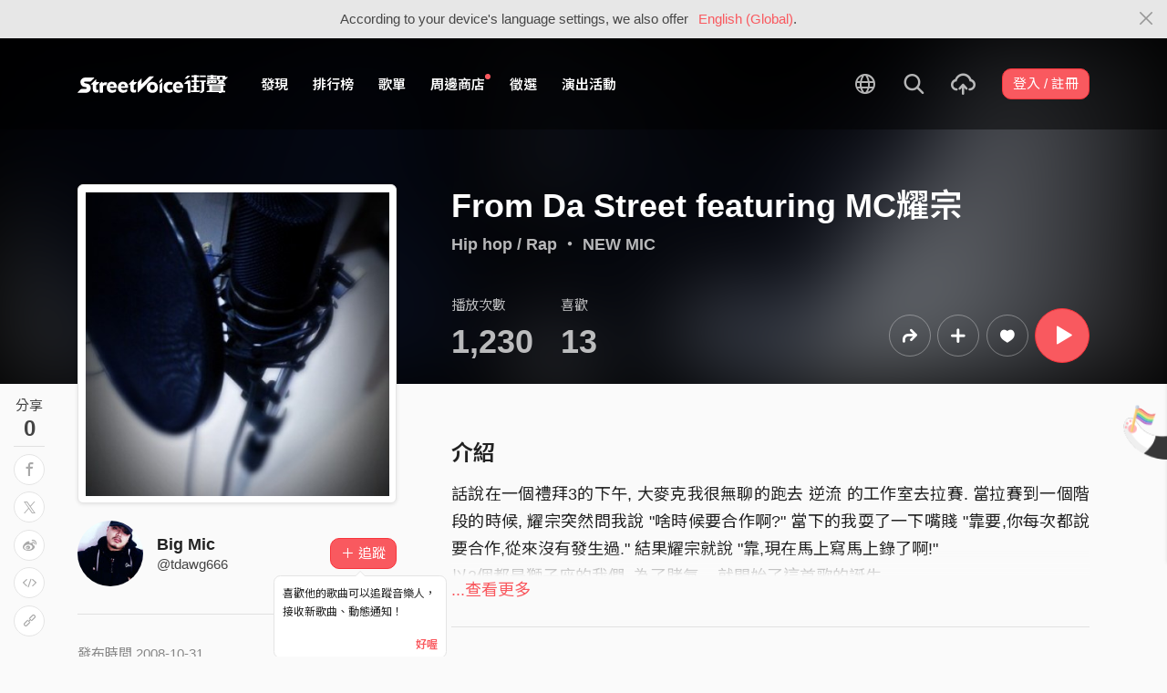

--- FILE ---
content_type: text/html; charset=utf-8
request_url: https://www.google.com/recaptcha/api2/aframe
body_size: 147
content:
<!DOCTYPE HTML><html><head><meta http-equiv="content-type" content="text/html; charset=UTF-8"></head><body><script nonce="eOF_OEno1phuyWoCfTB8Ow">/** Anti-fraud and anti-abuse applications only. See google.com/recaptcha */ try{var clients={'sodar':'https://pagead2.googlesyndication.com/pagead/sodar?'};window.addEventListener("message",function(a){try{if(a.source===window.parent){var b=JSON.parse(a.data);var c=clients[b['id']];if(c){var d=document.createElement('img');d.src=c+b['params']+'&rc='+(localStorage.getItem("rc::a")?sessionStorage.getItem("rc::b"):"");window.document.body.appendChild(d);sessionStorage.setItem("rc::e",parseInt(sessionStorage.getItem("rc::e")||0)+1);localStorage.setItem("rc::h",'1768791347940');}}}catch(b){}});window.parent.postMessage("_grecaptcha_ready", "*");}catch(b){}</script></body></html>

--- FILE ---
content_type: application/javascript
request_url: https://akstatic.streetvoice.com/asset/bundles/1460-93a072a74530a0b364bc.js
body_size: 1760
content:
"use strict";(self.webpackChunk_name_=self.webpackChunk_name_||[]).push([[1460],{QlEL:(e,t,n)=>{n.d(t,{Z:()=>R});var o=n("k6Di"),r=n("79Ja"),i=n("Lr5L"),s=n("5hh5"),a=n("UHbJ"),c=n("udpn"),u=n("zThL"),l=n("q1tI"),p=n.n(l),f=n("17x9"),m=n.n(f),h=n("JYiC");function d(e){var t=function(){if("undefined"==typeof Reflect||!Reflect.construct)return!1;if(Reflect.construct.sham)return!1;if("function"==typeof Proxy)return!0;try{return Boolean.prototype.valueOf.call(Reflect.construct(Boolean,[],(function(){}))),!0}catch(e){return!1}}();return function(){var n,o=(0,c.Z)(e);if(t){var r=(0,c.Z)(this).constructor;n=Reflect.construct(o,arguments,r)}else n=o.apply(this,arguments);return(0,a.Z)(this,n)}}var g=[37,38,39,40,27],y=function(e){(0,s.Z)(n,e);var t=d(n);function n(){var e;(0,o.Z)(this,n);for(var r=arguments.length,s=new Array(r),a=0;a<r;a++)s[a]=arguments[a];return e=t.call.apply(t,[this].concat(s)),(0,u.Z)((0,i.Z)(e),"state",{isOnComposition:!1}),(0,u.Z)((0,i.Z)(e),"onKeyPress",(function(t){t.target instanceof HTMLInputElement&&!e.state.isOnComposition&&(13===(t.keyCode||t.which)&&"all"===e.props.type&&e.props.submit())})),(0,u.Z)((0,i.Z)(e),"onKeyUp",(function(t){if(t.target instanceof HTMLInputElement){var n=t.keyCode||t.which;(13!==n&&-1===g.indexOf(n)||e.state.isOnComposition&&t.target.value.trim().length>0)&&e.props.autoComplete(t.target.value.trim())}})),(0,u.Z)((0,i.Z)(e),"handleComposition",(function(t){t.persist(),e.setState({isOnComposition:"compositionend"!==t.type},(function(){!e.state.isOnComposition&&t.target.value.trim().length>0&&"all"===e.props.type&&e.props.autoComplete(t.target.value.trim())}))})),(0,u.Z)((0,i.Z)(e),"mapSuggestions",(function(){return e.props.suggestions.map((function(t,n){return p().createElement("a",{key:n,className:"dropdown-item ".concat(t.isHover?"hover":""),href:"/search/?q=".concat(t.value),onMouseEnter:function(t){e.props.handleHoverSuggestion(t,n)},onMouseDown:function(n){e.props.handleClickSuggestion(n,t.value)}},t.value)}))})),e}return(0,r.Z)(n,[{key:"render",value:function(){var e=this.props,t=e.formControlType,n=e.refInput,o=e.refDropdownSuggestions,r=e.placeholder,i=e.type;return p().createElement("div",{className:"form-group position-relative"},p().createElement("input",{className:"form-control ".concat("lg"===t?"form-control-lg":""),ref:n,onKeyPress:this.onKeyPress,onKeyUp:this.onKeyUp,onCompositionStart:this.handleComposition,onCompositionUpdate:this.handleComposition,onCompositionEnd:this.handleComposition,placeholder:r,maxLength:"100"}),"all"===i&&p().createElement("div",{className:"dropdown-menu position-absolute",style:{display:"none"},ref:o},this.mapSuggestions()))}}]),n}(l.Component);(0,u.Z)(y,"propTypes",{handleHoverSuggestion:m().func,handleClickSuggestion:m().func,submit:m().func,formControlType:m().string,type:m().string,suggestions:m().array,autoComplete:m().func.isRequired,refInput:m().oneOfType([m().func.isRequired,m().object.isRequired]),refDropdownSuggestions:m().func,placeholder:m().string.isRequired}),(0,u.Z)(y,"defaultProps",{handleHoverSuggestion:function(){},handleClickSuggestion:function(){},submit:function(){},formControlType:"",type:"all",suggestions:[]});const v=y;var C,Z;function k(e){var t=function(){if("undefined"==typeof Reflect||!Reflect.construct)return!1;if(Reflect.construct.sham)return!1;if("function"==typeof Proxy)return!0;try{return Boolean.prototype.valueOf.call(Reflect.construct(Boolean,[],(function(){}))),!0}catch(e){return!1}}();return function(){var n,o=(0,c.Z)(e);if(t){var r=(0,c.Z)(this).constructor;n=Reflect.construct(o,arguments,r)}else n=o.apply(this,arguments);return(0,a.Z)(this,n)}}var R=(0,h.Z)()((Z=function(e){(0,s.Z)(n,e);var t=k(n);function n(){var e;(0,o.Z)(this,n);for(var r=arguments.length,s=new Array(r),a=0;a<r;a++)s[a]=arguments[a];return e=t.call.apply(t,[this].concat(s)),(0,u.Z)((0,i.Z)(e),"onClickHotKey",(function(t,n){t.preventDefault(),e.props.saveToHistory(n),e.props.clearSuggestions(),e.props.clearInput(),e.props.hideSearch(),window.tracking("search",n),$.pjax({url:"/search/?q=".concat(n),container:"#pjax-container"})})),e}return(0,r.Z)(n,[{key:"mapHotTag",value:function(){var e=this;return this.props.hotTag.map((function(t,n){return p().createElement("li",{key:n,className:"list-inline-item"},p().createElement("a",{href:"/search/?q=".concat(t),className:"btn btn-white btn-sm btn-tag mb-2",onClick:function(n){e.onClickHotKey(n,t)}},t))}))}},{key:"mapSearchHistory",value:function(){var e=this;return this.props.history.length>0?this.props.history.map((function(t,n){return p().createElement("a",{key:n,className:"dropdown-item",href:"/search/?q=".concat(t),onClick:function(n){e.onClickHotKey(n,t)}},t)})):p().createElement("span",{className:"dropdown-item"},gettext("你還沒有搜尋記錄..."))}},{key:"render",value:function(){var e=this.props,t=e.suggestions,n=e.submit,o=e.autoComplete,r=e.handleHoverSuggestion,i=e.history,s=e.clearHistory,a=e.refInput,c=e.refDropdownSuggestions;return p().createElement(p().Fragment,null,p().createElement("div",{className:"pr-3 pl-3"},p().createElement(v,{suggestions:t,submit:n,autoComplete:o,handleHoverSuggestion:r,handleClickSuggestion:this.onClickHotKey,refInput:a,refDropdownSuggestions:c,placeholder:gettext("找音樂？StreetVoice")}),p().createElement("h3",{className:"dropdown-header"},gettext("熱門搜尋")),p().createElement("ul",{className:"list-inline"},this.mapHotTag())),p().createElement("div",{className:"dropdown-divider"}),p().createElement("div",{className:"row align-items-center pl-3 pr-3"},p().createElement("div",{className:"col"},p().createElement("h3",{className:"dropdown-header"},gettext("搜尋記錄"))),i.length>0&&p().createElement("div",{className:"col text-right"},p().createElement("button",{type:"button",className:"btn btn-white btn-sm",onClick:s},gettext("清空")))),this.mapSearchHistory())}}]),n}(l.Component),(0,u.Z)(Z,"propTypes",{hotTag:m().array.isRequired,history:m().array.isRequired,suggestions:m().array.isRequired,saveToHistory:m().func.isRequired,clearHistory:m().func.isRequired,clearSuggestions:m().func.isRequired,clearInput:m().func.isRequired,handleHoverSuggestion:m().func,autoComplete:m().func.isRequired,submit:m().func.isRequired,refInput:m().func.isRequired,refDropdownSuggestions:m().func.isRequired,hideSearch:m().func.isRequired}),C=Z))||C}}]);